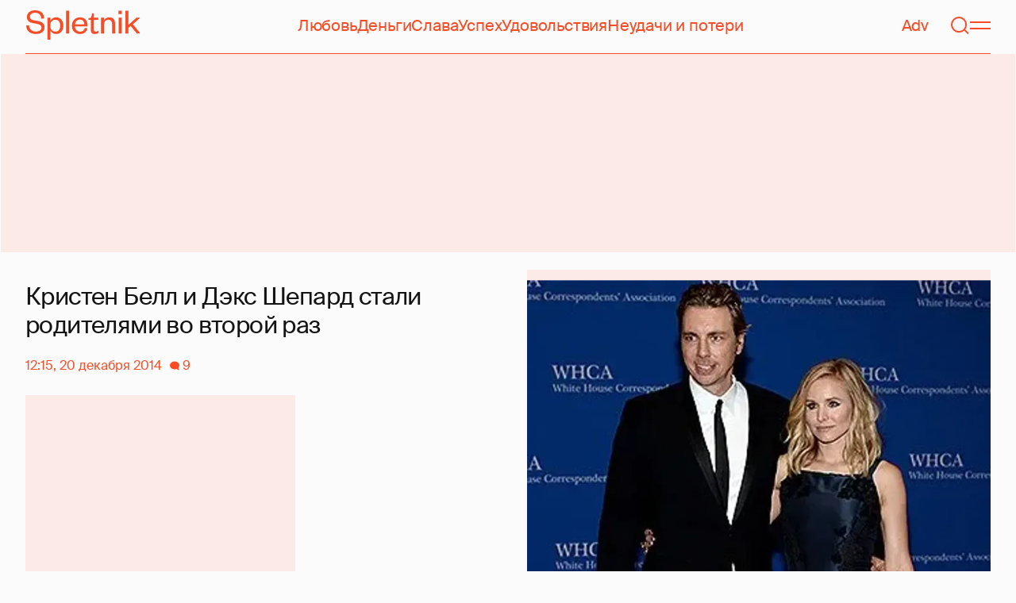

--- FILE ---
content_type: text/html; charset=utf-8
request_url: https://www.google.com/recaptcha/api2/aframe
body_size: 268
content:
<!DOCTYPE HTML><html><head><meta http-equiv="content-type" content="text/html; charset=UTF-8"></head><body><script nonce="Rx8ISbBrTKM2fpfV-IH60Q">/** Anti-fraud and anti-abuse applications only. See google.com/recaptcha */ try{var clients={'sodar':'https://pagead2.googlesyndication.com/pagead/sodar?'};window.addEventListener("message",function(a){try{if(a.source===window.parent){var b=JSON.parse(a.data);var c=clients[b['id']];if(c){var d=document.createElement('img');d.src=c+b['params']+'&rc='+(localStorage.getItem("rc::a")?sessionStorage.getItem("rc::b"):"");window.document.body.appendChild(d);sessionStorage.setItem("rc::e",parseInt(sessionStorage.getItem("rc::e")||0)+1);localStorage.setItem("rc::h",'1769011184046');}}}catch(b){}});window.parent.postMessage("_grecaptcha_ready", "*");}catch(b){}</script></body></html>

--- FILE ---
content_type: application/javascript; charset=utf-8
request_url: https://fundingchoicesmessages.google.com/f/AGSKWxVeNHFiICFpnvxXAiuewkx1DbAci39Z4ySIRQK3KwdDLhl5V0h7759tsLLMQJLk97-gefRlEByC1vswV07HiClCCnpycy_-oFwsnNrdnyYq32HwQliTJdTBNgZsJ7JkSlmU-PY13GRRkxrZnbrQx-C3WmPEEYbCi0SkHKVT4xSbAaMuXoMZCMj2hAmw/_/exads-&advert_/doubleclickplugin._555x70./adbytes.
body_size: -1288
content:
window['c99b87af-d56d-4094-86bf-33408724a442'] = true;